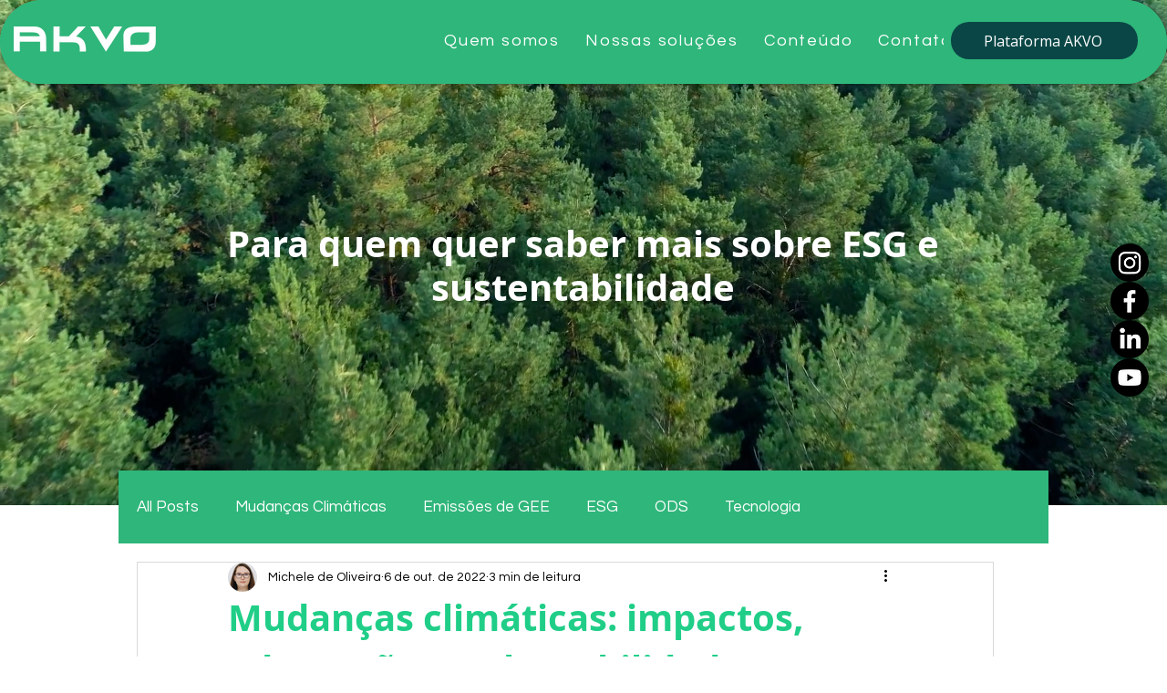

--- FILE ---
content_type: text/html;charset=utf-8
request_url: https://pageview-notify.rdstation.com.br/send
body_size: -72
content:
074e68f5-a250-46d3-b72b-9557048c5907